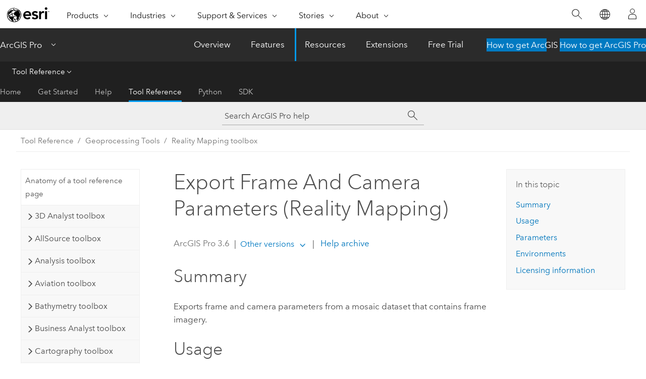

--- FILE ---
content_type: text/html; charset=UTF-8
request_url: https://pro.arcgis.com/en/pro-app/latest/tool-reference/reality-mapping/export-frame-and-camera-parameters.htm
body_size: 19179
content:


<!DOCTYPE html>
<!--[if lt IE 7]>  <html class="ie lt-ie9 lt-ie8 lt-ie7 ie6" dir="ltr"> <![endif]-->
<!--[if IE 7]>     <html class="ie lt-ie9 lt-ie8 ie7" dir="ltr"> <![endif]-->
<!--[if IE 8]>     <html class="ie lt-ie9 ie8" dir="ltr"> <![endif]-->
<!--[if IE 9]>     <html class="ie ie9" dir="ltr"> <![endif]-->
<!--[if !IE]><!--> <html dir="ltr" lang="en"> <!--<![endif]-->
<head>
    <meta charset="utf-8">
    <title>Export Frame And Camera Parameters (Reality Mapping)&mdash;ArcGIS Pro | Documentation</title>
    <meta content="IE=edge,chrome=1" http-equiv="X-UA-Compatible">

    <script>
      var appOverviewURL = "/content/esri-sites/en-us/arcgis/products/arcgis-pro/overview";
    </script>

    <script>
      var docConfig = {
        locale: 'en'
        ,localedir: 'en'
        ,langSelector: ''
        
        ,relativeUrl: false
        

        ,searchformUrl: '/search/'
        ,tertiaryNavIndex: '3'

        
      };
    </script>
	 


    
    <!--[if lt IE 9]>
      <script src="/cdn/js/libs/html5shiv.js" type="text/javascript"></script>
      <script src="/cdn/js/libs/selectivizr-min.js" type="text/javascript"></script>
      <script src="/cdn/js/libs/json2.js" type="text/javascript"></script>
      <script src="/cdn/js/libs/html5shiv-printshiv.js" type="text/javascript" >

    <![endif]-->

     <!--[if lt IE 11]>
    <script>
      $$(document).ready(function(){
        $$(".hideOnIE").hide();
      });
    </script>
    <![endif]-->
	<meta name="viewport" content="width=device-width, user-scalable=no">
	<link href="/assets/img/favicon.ico" rel="shortcut icon" >
	<link href="/assets/css/screen.css" media="screen" rel="stylesheet" type="text/css" />
	<link href="/cdn/calcite/css/documentation.css" media="screen" rel="stylesheet" type="text/css" />
	<link href="/assets/css/print.css" media="print" type="text/css" rel="stylesheet" />

	<!--
	<link href="/assets/css/screen_l10n.css" media="screen" rel="stylesheet" type="text/css" />
	<link href="/assets/css/documentation/base_l10n.css" media="screen" rel="stylesheet" type="text/css" />
	<link href="/assets/css/print_l10n.css" media="print" type="text/css" rel="stylesheet" />
	-->
	<script src="/cdn/js/libs/latest/jquery.latest.min.js" type="text/javascript"></script>
    <script src="/cdn/js/libs/latest/jquery-migrate-latest.min.js" type="text/javascript"></script>
	<script src="/cdn/js/libs/jquery.cookie.js" type="text/javascript"></script>
	<link href="/cdn/css/colorbox.css" media="screen" rel="stylesheet" type="text/css" />
	<link href="/cdn/css/colorbox_l10n.css" media="screen" rel="stylesheet" type="text/css" />
	<script src="/cdn/js/libs/jquery.colorbox-min.js" type="text/javascript"></script>
	<script src="/assets/js/video-init.js" type="text/javascript"></script>
	<script src="/assets/js/sitecfg.js" type="text/javascript"></script>
	
		<script src="/assets/js/signIn.js" type="text/javascript"></script>
	
	

	<!--- Language Picker -->
	<script src="/assets/js/locale/l10NStrings.js" type="text/javascript"></script>
	
		<script src="/assets/js/locale/langSelector.js" type="text/javascript"></script>
	

	<script src="/assets/js/calcite-web.js" type="text/javascript"></script>



  <!--- search MD -->
    <META name="description" content="ArcGIS geoprocessing tool that exports frame and camera parameters from a mosaic dataset that contains frame imagery."><META name="last-modified" content="2025-10-9"><META name="product" content="arcgis-pro"><META name="version" content="pro3.6"><META name="search-collection" content="help"><META name="search-category" content="help-general"><META name="subject" content="REALITY MAPPING"><META name="sub_category" content="ArcGIS Pro"><META name="content_type" content="Tool Reference"><META name="subject_label" content="REALITY MAPPING"><META name="sub_category_label" content="ArcGIS Pro"><META name="content_type_label" content="Tool Reference"><META name="content-language" content="en">
    <!--- search MD -->
      
    <!-- Add in Global Nav -->
    <link rel="stylesheet" href="//webapps-cdn.esri.com/CDN/components/global-nav/css/gn.css" />
    <!--<script src="//webapps-cdn.esri.com/CDN/components/global-nav/test_data.js"></script>-->
    <script src="//webapps-cdn.esri.com/CDN/components/global-nav/js/gn.js"></script>
    <!-- End Add in Global Nav -->

</head>

<!--
      pub: GUID-F3AB05D4-7508-4600-BD1A-78CD0649D7BB=12
      tpc: GUID-5EBE69CF-365C-4023-85FC-4A3D42FEE427=6
      help-ids: []
      -->


<!-- variable declaration, if any -->

<body class="claro en pro esrilocalnav">
  <!-- Secondary nav -->
  <script>
     insertCss(_esriAEMHost+"/etc.clientlibs/esri-sites/components/content/local-navigation/clientlibs.css")
     insertElem("div", "local-navigation", '<nav id="second-nav" navtype="existingNavigation" domain="'+_esriAEMHost+'" path="'+appOverviewURL+'"></nav>' )
  </script>

  
<!-- End of drawer -->

  
  <div class="wrapper">
      <!--googleoff: all-->


      <div id="skip-to-content">
        <!--googleoff: all-->
        <div class="search">
        <div class="esri-search-box">
          <div class="search-component">
            <form id="helpSearchForm">
              <input class="esri-search-textfield leader" name="q" placeholder="Search ArcGIS Pro help" autocapitalize="off" autocomplete="off" autocorrect="off" spellcheck="false" aria-label="Search ArcGIS Pro help">
  <input type="hidden" name="collection" value="help" />
  <input type="hidden" name="product" value="arcgis-pro" />
  <input type="hidden" name="version" value="pro3.6" />
  <input type="hidden" name="language" value="en" />
  <button class="esri-search-button-submit" type="submit" aria-label="Search"></button>
            </form>
          </div>
        </div>
      </div>
        <!--googleon: all-->
       
        <!-- content goes here -->
        <div class="grid-container ">
          

            
              
  <!--BREADCRUMB-BEG--><div id="bigmac" class="sticky-breadcrumbs trailer-2" data-spy="affix" data-offset-top="180"> </div><!--BREADCRUMB-END-->
  <!--googleoff: all-->
    <div class="column-5 tablet-column-12 trailer-2 ">
      <aside class="js-accordion accordion reference-index" aria-live="polite" role="tablist">
        <div></div>
      </aside>

      <div class="js-sticky scroll-show tablet-hide leader-1 back-to-top" data-top="0" style="top: 0px;">
        <a href="#" class="btn btn-fill btn-clear">Back to Top</a>
      </div>
    </div>
  <!--googleon: all-->
  
            
            
            
	
		<div class="column-13  pre-1 content-section">
	
		<header class="trailer-1"><h1>Export Frame And Camera Parameters (Reality Mapping)</h1></header>

		 
	<!--googleoff: all-->
	
		
				<aside id="main-toc-small" class="js-accordion accordion tablet-show trailer-1">
			      <div class="accordion-section">
			        <h4 class="accordion-title">In this topic</h4>
			        <div class="accordion-content list-plain">
			          <ol class="list-plain pre-0 trailer-0"><li><a href="#S_GUID-FF16F685-6A43-4299-9E3C-98B9417133CE">Summary</a></li><li><a href="#GUID-667BE88F-FCCF-40E3-9070-691C3C1B5DC6">Usage</a></li><li><a href="#GUID-58A6A92C-E0B0-4A94-86BF-F0D0B7F07B25">Parameters</a></li><li><a href="#ESRI_GPENVIRONMENT_8175533070C34BA0A114EAD247D4F310">Environments</a></li><li><a href="#L_">Licensing information</a></li></ol>
			        </div>
			      </div>
			     </aside>
		
    
   <!--googleon: all-->


		<main>
			
	
    	
    


			
<div class="section1 summary padded-anchor" id="S_GUID-FF16F685-6A43-4299-9E3C-98B9417133CE" purpose="summary"><h2>Summary</h2><p id="GUID-FF16F685-6A43-4299-9E3C-98B9417133CE">Exports frame and camera parameters from a mosaic dataset that contains frame imagery.</p></div>

<div class="section1 gptoolusages padded-anchor" id="GUID-667BE88F-FCCF-40E3-9070-691C3C1B5DC6" purpose="gptoolusages"><h2>Usage</h2><ul purpose="gptoolusages"><li purpose="gptoolusage" cid="1KJlrt" id="ESRI_USAGE_CFD61BB77D8E453FBA488B2E791A4BD9" esri_qref="no"><p id="GUID-411E97D3-91AB-425F-B6C2-7A81AAACDD45">Images in the input mosaic dataset must use the Frame Camera raster  type. This includes digital aerial imagery, imagery acquired by UAV/UAS, and scanned aerial imagery. For more information, see <a class="xref xref" esrisubtype="extrel" hrefpfx="/en/pro-app/3.6/help/data" href="/en/pro-app/3.6/help/data/imagery/aerial-imagery-raster-types.htm">Aerial imagery raster types</a>.</p></li></ul></div><div class="section1 gpsyntax padded-anchor modifier-class trailer-2 js-tab-group" id="GUID-58A6A92C-E0B0-4A94-86BF-F0D0B7F07B25" purpose="gptoolsyntax"><h2>Parameters</h2><nav class="tab-nav"><a class="tab-title is-active js-tab gptab" val="dialog">Dialog</a><a class="tab-title js-tab gptab" val="python">Python</a></nav><section class="tab-contents"><article class="tab-section js-tab-section is-active"><p><table class="gptoolparamtbl"><thead><tr><td class="th_p">Label</td><td class="th_e">Explanation</td><td class="th_d">Data Type</td></tr></thead><tr purpose="gptoolparamdialog" id="GUID-1124A144-70D6-41BA-B2C5-6E36280BDE42" paramname="input_mosaic_dataset" expression="input_mosaic_dataset"><td class="gptoolparamname"><div class="">Input Mosaic Dataset
</div></td><td purpose="gptoolparamdesc"><p id="GUID-8B909933-9A1C-430C-80CB-ECBB7188E61A">The input mosaic dataset.</p></td><td purpose="gptoolparamtype">Mosaic Dataset; Mosaic Layer</td></tr><tr purpose="gptoolparamdialog" id="GUID-4A2FB13C-22F6-4040-B52E-49F7D04C3A8B" paramname="output_file" expression="output_file"><td class="gptoolparamname"><div class="">Output File
</div></td><td purpose="gptoolparamdesc"><p id="GUID-01A19077-5077-4D3B-9104-285731FC1E3F">The output file containing the  frame and camera parameters. Supported file formats  include <span class="usertext" purpose="codeph">.csv</span> and <span class="usertext" purpose="codeph">.txt</span>.</p></td><td purpose="gptoolparamtype">File</td></tr><tr purpose="gptoolparamdialog" id="GUID-2775EC12-D067-4F51-9FE5-B6265DC4F91E" paramname="output_format" expression="output_format"><td class="gptoolparamname"><div class="">Output Format
</div><div class="paramhint">(Optional)</div></td><td purpose="gptoolparamdesc"><p id="GUID-581BB366-7025-48B4-B557-F7D31BA2BDA9">Specifies the output file format for the frame and camera parameters.</p><div class="enums" purpose="enums"><ul purpose="gptooldialogParamDesc"><li><span>Esri Frame and Camera Table</span>—<span>The frame and camera parameters will be exported as an Esri  <a class="xref xref" esrisubtype="extrel" hrefpfx="/en/pro-app/3.6/help/data" href="/en/pro-app/3.6/help/data/imagery/frames-table-schema.htm">Frames</a> and <a class="xref xref" esrisubtype="extrel" hrefpfx="/en/pro-app/3.6/help/data" href="/en/pro-app/3.6/help/data/imagery/cameras-table-schema.htm">Camera</a> table (<span class="usertext" purpose="codeph">.csv</span> file). This is the default.</span><div></div></li><li><span>Pix4D Calibrated Camera Parameters</span>—<span>The frame and camera parameters will be exported using the   Pix4D calibrated camera parameters format (<span class="usertext" purpose="codeph">.txt</span> file).</span><div></div></li></ul></div></td><td purpose="gptoolparamtype">String</td></tr></table></p></article><article class="tab-section js-tab-section"><p><pre class="gpexpression padded-anchor" purpose="gptoolexpression">arcpy.rm.ExportFrameAndCameraParameters(input_mosaic_dataset, output_file, {output_format})</pre><table class="gptoolparamtbl"><thead><tr><td class="th_p">Name</td><td class="th_e">Explanation</td><td class="th_d">Data Type</td></tr></thead><tr purpose="gptoolparam" id="GUID-1124A144-70D6-41BA-B2C5-6E36280BDE42" paramname="input_mosaic_dataset" expression="input_mosaic_dataset"><td class="gptoolparamname"><div class="">input_mosaic_dataset</div></td><td purpose="gptoolparamdesc"><p id="GUID-8B909933-9A1C-430C-80CB-ECBB7188E61A">The input mosaic dataset.</p></td><td purpose="gptoolparamtype">Mosaic Dataset; Mosaic Layer</td></tr><tr purpose="gptoolparam" id="GUID-4A2FB13C-22F6-4040-B52E-49F7D04C3A8B" paramname="output_file" expression="output_file"><td class="gptoolparamname"><div class="">output_file</div></td><td purpose="gptoolparamdesc"><p id="GUID-01A19077-5077-4D3B-9104-285731FC1E3F">The output file containing the  frame and camera parameters. Supported file formats  include <span class="usertext" purpose="codeph">.csv</span> and <span class="usertext" purpose="codeph">.txt</span>.</p></td><td purpose="gptoolparamtype">File</td></tr><tr purpose="gptoolparam" id="GUID-2775EC12-D067-4F51-9FE5-B6265DC4F91E" paramname="output_format" expression="output_format"><td class="gptoolparamname"><div class="">output_format</div><div class="paramhint">(Optional)</div></td><td purpose="gptoolparamdesc"><p id="GUID-581BB366-7025-48B4-B557-F7D31BA2BDA9">Specifies the output file format for the frame and camera parameters.</p><div class="enums" purpose="enums"><ul purpose="enums"><li purpose="enumrow"><span purpose="enumval">ESRI_FRAME_AND_CAMERA_TABLE</span>—<span purpose="enumdesc">The frame and camera parameters will be exported as an Esri  <a class="xref xref" esrisubtype="extrel" hrefpfx="/en/pro-app/3.6/help/data" href="/en/pro-app/3.6/help/data/imagery/frames-table-schema.htm">Frames</a> and <a class="xref xref" esrisubtype="extrel" hrefpfx="/en/pro-app/3.6/help/data" href="/en/pro-app/3.6/help/data/imagery/cameras-table-schema.htm">Camera</a> table (<span class="usertext" purpose="codeph">.csv</span> file). This is the default.</span><div></div></li><li purpose="enumrow"><span purpose="enumval">PIX4D_CALIBRATED_CAMERA_PARAMETERS</span>—<span purpose="enumdesc">The frame and camera parameters will be exported using the   Pix4D calibrated camera parameters format (<span class="usertext" purpose="codeph">.txt</span> file).</span><div></div></li></ul></div></td><td purpose="gptoolparamtype">String</td></tr></table><div class="section1 padded-anchor" id="C_GUID-CA430D9B-ACF0-4D96-814B-5EF9AF5D7E1C" purpose="codesamplesPython"><h3>Code sample</h3>
<section class="codeblock padded-anchor" purpose="codeblock">ExportFrameAndCameraParameters example 1 (Python window)
<div class="codeblockdesc" purpose="codeblockdesc"><p id="GUID-064B2396-8DD0-4BF0-A83D-2C08268113BA">This is a Python sample for the <span class="usertext" purpose="codeph">ExportFrameAndCameraParameters</span> tool.</p></div><div class="codeblockbody"><pre><code class="python"># ExportFrameAndCameraParameters

import arcpy

arcpy.rm.ExportFrameAndCameraParameters(&quot;Image Collection&quot;, 	
	r&quot;C:\Data\FrameandCameraTable.csv&quot;, &quot;ESRI_FRAME_AND_CAMERA_TABLE&quot;)</code></pre></div></section></div></p></article></section></div>
<div class="section1 gpenvs padded-anchor" id="ESRI_GPENVIRONMENT_8175533070C34BA0A114EAD247D4F310" purpose="gptoolenvs"><h2>Environments</h2><div>This tool does not use any geoprocessing environments.</div></div><a name="sect_gplicense"></a><div class="section1 gplicense padded-anchor" id="L_" purpose="gplicense"><h2>Licensing information</h2><ul><li>Basic: Yes</li><li>Standard: Yes</li><li>Advanced: Yes</li></ul></div><section class="section2 leader-1" purpose="relatedtopics"><h4 class="trailer-0">Related topics</h4><ul class="pre-0 trailer-2"><li><a class="xref relatedtopic" href="/en/pro-app/3.6/tool-reference/reality-mapping/an-overview-of-the-reality-mapping-toolbox.htm">An overview of the Reality Mapping toolbox</a></li><li><a class="xref relatedtopic" esrisubtype="extrel" hrefpfx="/en/pro-app/3.6/help/analysis/geoprocessing" href="/en/pro-app/3.6/help/analysis/geoprocessing/basics/find-geoprocessing-tools.htm">Find a geoprocessing tool</a></li><li><a class="xref relatedtopic" esrisubtype="extrel" hrefpfx="/en/pro-app/3.6/help/data" href="/en/pro-app/3.6/help/data/imagery/reality-mapping-in-arcgis-pro.htm">Reality mapping in ArcGIS Pro</a></li></ul></section>
			
				<hr>
				<!--googleoff: all-->
				
	
        
		    <p class="feedback right">
		        <a id="afb" class="icon-ui-contact" href="/feedback/" data-langlabel="feedback-on-this-topic" >Feedback on this topic?</a>
		    </p>
        
	

				<!--googleon: all-->
			
		</main>
	</div>
	
	<!--googleoff: all-->
	
		
			<div id="main-toc-large" class="column-5">
			    <div class="panel font-size--2 tablet-hide trailer-1">
			      <h5 class="trailer-half">In this topic</h5>
			      <ol class="list-plain pre-0 trailer-0"><li><a href="#S_GUID-FF16F685-6A43-4299-9E3C-98B9417133CE">Summary</a></li><li><a href="#GUID-667BE88F-FCCF-40E3-9070-691C3C1B5DC6">Usage</a></li><li><a href="#GUID-58A6A92C-E0B0-4A94-86BF-F0D0B7F07B25">Parameters</a></li><li><a href="#ESRI_GPENVIRONMENT_8175533070C34BA0A114EAD247D4F310">Environments</a></li><li><a href="#L_">Licensing information</a></li></ol>
			    </div>
			    
			    
	  		</div>
		
    
   <!--googleon: all-->




          
        </div>
        <!-- ENDPAGECONTENT -->

      </div>

    </div>  <!-- End of wrapper -->

    <div id="globalfooter"></div>

  <!--googleoff: all-->

  
	<script src="/assets/js/init.js" type="text/javascript"></script>
	<!--<script src="/assets/js/drop-down.js" type="text/javascript"></script>-->
	<script src="/assets/js/search/searchform.js" type="text/javascript"></script>
	<script src="/cdn/js/link-modifier.js" type="text/javascript"></script>
	<script src="/cdn/js/sitewide.js" type="text/javascript"></script>
	<script src="/cdn/js/libs/highlight.pack.js" type="text/javascript"></script>
	<script>hljs.initHighlightingOnLoad();</script>


  
    

  <script src="/cdn/js/affix.js" type="text/javascript"></script>
  <script type="text/javascript">
    $(function () {
          var appendFlg = true;

          $("#bigmac")
          .on("affixed.bs.affix", function (evt) {
            if (appendFlg) {
              $("<a class='crumb' href='#'>Export Frame And Camera Parameters (Reality Mapping)</a>").insertAfter ($("#bigmac nav a").last());
              appendFlg = false;
            }
          })
          .on ("affix-top.bs.affix", function(evt) {
            if (!appendFlg) {
              $("#bigmac nav a").last().remove();
            }
            appendFlg = true;
          })
    })
  </script>
  
        <script type="text/javascript">
          window.doctoc = {
            pubID: "3233",
            tpcID: "16",
            
            hideToc : false
          }
        </script>

        <script type="text/javascript" src="/en/pro-app/3.6/tool-reference/main/1518.js" ></script>
        <script type="text/javascript" src="/en/pro-app/3.6/tool-reference/reality-mapping/3233.js" ></script>
        <script type="text/javascript" src="/cdn/calcite/js/protoc.js" ></script>

        

  <noscript>
        <p>
            <a href="flisting.htm">flist</a>
        </p>
    </noscript>
    
	<script src="//mtags.arcgis.com/tags-min.js"></script>

  
  
    
    
    <script>
      document.write("<script src='" + _esriAEMHost+"/etc.clientlibs/esri-sites/clientlibs/localNav.js'><\/script>");
    </script>

  </body>
</html>

--- FILE ---
content_type: text/html; charset=UTF-8
request_url: https://pro.arcgis.com/en/pro-app/latest/tool-reference/reality-mapping/export-frame-and-camera-parameters.htm
body_size: 19165
content:


<!DOCTYPE html>
<!--[if lt IE 7]>  <html class="ie lt-ie9 lt-ie8 lt-ie7 ie6" dir="ltr"> <![endif]-->
<!--[if IE 7]>     <html class="ie lt-ie9 lt-ie8 ie7" dir="ltr"> <![endif]-->
<!--[if IE 8]>     <html class="ie lt-ie9 ie8" dir="ltr"> <![endif]-->
<!--[if IE 9]>     <html class="ie ie9" dir="ltr"> <![endif]-->
<!--[if !IE]><!--> <html dir="ltr" lang="en"> <!--<![endif]-->
<head>
    <meta charset="utf-8">
    <title>Export Frame And Camera Parameters (Reality Mapping)&mdash;ArcGIS Pro | Documentation</title>
    <meta content="IE=edge,chrome=1" http-equiv="X-UA-Compatible">

    <script>
      var appOverviewURL = "/content/esri-sites/en-us/arcgis/products/arcgis-pro/overview";
    </script>

    <script>
      var docConfig = {
        locale: 'en'
        ,localedir: 'en'
        ,langSelector: ''
        
        ,relativeUrl: false
        

        ,searchformUrl: '/search/'
        ,tertiaryNavIndex: '3'

        
      };
    </script>
	 


    
    <!--[if lt IE 9]>
      <script src="/cdn/js/libs/html5shiv.js" type="text/javascript"></script>
      <script src="/cdn/js/libs/selectivizr-min.js" type="text/javascript"></script>
      <script src="/cdn/js/libs/json2.js" type="text/javascript"></script>
      <script src="/cdn/js/libs/html5shiv-printshiv.js" type="text/javascript" >

    <![endif]-->

     <!--[if lt IE 11]>
    <script>
      $$(document).ready(function(){
        $$(".hideOnIE").hide();
      });
    </script>
    <![endif]-->
	<meta name="viewport" content="width=device-width, user-scalable=no">
	<link href="/assets/img/favicon.ico" rel="shortcut icon" >
	<link href="/assets/css/screen.css" media="screen" rel="stylesheet" type="text/css" />
	<link href="/cdn/calcite/css/documentation.css" media="screen" rel="stylesheet" type="text/css" />
	<link href="/assets/css/print.css" media="print" type="text/css" rel="stylesheet" />

	<!--
	<link href="/assets/css/screen_l10n.css" media="screen" rel="stylesheet" type="text/css" />
	<link href="/assets/css/documentation/base_l10n.css" media="screen" rel="stylesheet" type="text/css" />
	<link href="/assets/css/print_l10n.css" media="print" type="text/css" rel="stylesheet" />
	-->
	<script src="/cdn/js/libs/latest/jquery.latest.min.js" type="text/javascript"></script>
    <script src="/cdn/js/libs/latest/jquery-migrate-latest.min.js" type="text/javascript"></script>
	<script src="/cdn/js/libs/jquery.cookie.js" type="text/javascript"></script>
	<link href="/cdn/css/colorbox.css" media="screen" rel="stylesheet" type="text/css" />
	<link href="/cdn/css/colorbox_l10n.css" media="screen" rel="stylesheet" type="text/css" />
	<script src="/cdn/js/libs/jquery.colorbox-min.js" type="text/javascript"></script>
	<script src="/assets/js/video-init.js" type="text/javascript"></script>
	<script src="/assets/js/sitecfg.js" type="text/javascript"></script>
	
		<script src="/assets/js/signIn.js" type="text/javascript"></script>
	
	

	<!--- Language Picker -->
	<script src="/assets/js/locale/l10NStrings.js" type="text/javascript"></script>
	
		<script src="/assets/js/locale/langSelector.js" type="text/javascript"></script>
	

	<script src="/assets/js/calcite-web.js" type="text/javascript"></script>



  <!--- search MD -->
    <META name="description" content="ArcGIS geoprocessing tool that exports frame and camera parameters from a mosaic dataset that contains frame imagery."><META name="last-modified" content="2025-10-9"><META name="product" content="arcgis-pro"><META name="version" content="pro3.6"><META name="search-collection" content="help"><META name="search-category" content="help-general"><META name="subject" content="REALITY MAPPING"><META name="sub_category" content="ArcGIS Pro"><META name="content_type" content="Tool Reference"><META name="subject_label" content="REALITY MAPPING"><META name="sub_category_label" content="ArcGIS Pro"><META name="content_type_label" content="Tool Reference"><META name="content-language" content="en">
    <!--- search MD -->
      
    <!-- Add in Global Nav -->
    <link rel="stylesheet" href="//webapps-cdn.esri.com/CDN/components/global-nav/css/gn.css" />
    <!--<script src="//webapps-cdn.esri.com/CDN/components/global-nav/test_data.js"></script>-->
    <script src="//webapps-cdn.esri.com/CDN/components/global-nav/js/gn.js"></script>
    <!-- End Add in Global Nav -->

</head>

<!--
      pub: GUID-F3AB05D4-7508-4600-BD1A-78CD0649D7BB=12
      tpc: GUID-5EBE69CF-365C-4023-85FC-4A3D42FEE427=6
      help-ids: []
      -->


<!-- variable declaration, if any -->

<body class="claro en pro esrilocalnav">
  <!-- Secondary nav -->
  <script>
     insertCss(_esriAEMHost+"/etc.clientlibs/esri-sites/components/content/local-navigation/clientlibs.css")
     insertElem("div", "local-navigation", '<nav id="second-nav" navtype="existingNavigation" domain="'+_esriAEMHost+'" path="'+appOverviewURL+'"></nav>' )
  </script>

  
<!-- End of drawer -->

  
  <div class="wrapper">
      <!--googleoff: all-->


      <div id="skip-to-content">
        <!--googleoff: all-->
        <div class="search">
        <div class="esri-search-box">
          <div class="search-component">
            <form id="helpSearchForm">
              <input class="esri-search-textfield leader" name="q" placeholder="Search ArcGIS Pro help" autocapitalize="off" autocomplete="off" autocorrect="off" spellcheck="false" aria-label="Search ArcGIS Pro help">
  <input type="hidden" name="collection" value="help" />
  <input type="hidden" name="product" value="arcgis-pro" />
  <input type="hidden" name="version" value="pro3.6" />
  <input type="hidden" name="language" value="en" />
  <button class="esri-search-button-submit" type="submit" aria-label="Search"></button>
            </form>
          </div>
        </div>
      </div>
        <!--googleon: all-->
       
        <!-- content goes here -->
        <div class="grid-container ">
          

            
              
  <!--BREADCRUMB-BEG--><div id="bigmac" class="sticky-breadcrumbs trailer-2" data-spy="affix" data-offset-top="180"> </div><!--BREADCRUMB-END-->
  <!--googleoff: all-->
    <div class="column-5 tablet-column-12 trailer-2 ">
      <aside class="js-accordion accordion reference-index" aria-live="polite" role="tablist">
        <div></div>
      </aside>

      <div class="js-sticky scroll-show tablet-hide leader-1 back-to-top" data-top="0" style="top: 0px;">
        <a href="#" class="btn btn-fill btn-clear">Back to Top</a>
      </div>
    </div>
  <!--googleon: all-->
  
            
            
            
	
		<div class="column-13  pre-1 content-section">
	
		<header class="trailer-1"><h1>Export Frame And Camera Parameters (Reality Mapping)</h1></header>

		 
	<!--googleoff: all-->
	
		
				<aside id="main-toc-small" class="js-accordion accordion tablet-show trailer-1">
			      <div class="accordion-section">
			        <h4 class="accordion-title">In this topic</h4>
			        <div class="accordion-content list-plain">
			          <ol class="list-plain pre-0 trailer-0"><li><a href="#S_GUID-FF16F685-6A43-4299-9E3C-98B9417133CE">Summary</a></li><li><a href="#GUID-667BE88F-FCCF-40E3-9070-691C3C1B5DC6">Usage</a></li><li><a href="#GUID-58A6A92C-E0B0-4A94-86BF-F0D0B7F07B25">Parameters</a></li><li><a href="#ESRI_GPENVIRONMENT_8175533070C34BA0A114EAD247D4F310">Environments</a></li><li><a href="#L_">Licensing information</a></li></ol>
			        </div>
			      </div>
			     </aside>
		
    
   <!--googleon: all-->


		<main>
			
	
    	
    


			
<div class="section1 summary padded-anchor" id="S_GUID-FF16F685-6A43-4299-9E3C-98B9417133CE" purpose="summary"><h2>Summary</h2><p id="GUID-FF16F685-6A43-4299-9E3C-98B9417133CE">Exports frame and camera parameters from a mosaic dataset that contains frame imagery.</p></div>

<div class="section1 gptoolusages padded-anchor" id="GUID-667BE88F-FCCF-40E3-9070-691C3C1B5DC6" purpose="gptoolusages"><h2>Usage</h2><ul purpose="gptoolusages"><li purpose="gptoolusage" cid="1KJlrt" id="ESRI_USAGE_CFD61BB77D8E453FBA488B2E791A4BD9" esri_qref="no"><p id="GUID-411E97D3-91AB-425F-B6C2-7A81AAACDD45">Images in the input mosaic dataset must use the Frame Camera raster  type. This includes digital aerial imagery, imagery acquired by UAV/UAS, and scanned aerial imagery. For more information, see <a class="xref xref" esrisubtype="extrel" hrefpfx="/en/pro-app/3.6/help/data" href="/en/pro-app/3.6/help/data/imagery/aerial-imagery-raster-types.htm">Aerial imagery raster types</a>.</p></li></ul></div><div class="section1 gpsyntax padded-anchor modifier-class trailer-2 js-tab-group" id="GUID-58A6A92C-E0B0-4A94-86BF-F0D0B7F07B25" purpose="gptoolsyntax"><h2>Parameters</h2><nav class="tab-nav"><a class="tab-title is-active js-tab gptab" val="dialog">Dialog</a><a class="tab-title js-tab gptab" val="python">Python</a></nav><section class="tab-contents"><article class="tab-section js-tab-section is-active"><p><table class="gptoolparamtbl"><thead><tr><td class="th_p">Label</td><td class="th_e">Explanation</td><td class="th_d">Data Type</td></tr></thead><tr purpose="gptoolparamdialog" id="GUID-1124A144-70D6-41BA-B2C5-6E36280BDE42" paramname="input_mosaic_dataset" expression="input_mosaic_dataset"><td class="gptoolparamname"><div class="">Input Mosaic Dataset
</div></td><td purpose="gptoolparamdesc"><p id="GUID-8B909933-9A1C-430C-80CB-ECBB7188E61A">The input mosaic dataset.</p></td><td purpose="gptoolparamtype">Mosaic Dataset; Mosaic Layer</td></tr><tr purpose="gptoolparamdialog" id="GUID-4A2FB13C-22F6-4040-B52E-49F7D04C3A8B" paramname="output_file" expression="output_file"><td class="gptoolparamname"><div class="">Output File
</div></td><td purpose="gptoolparamdesc"><p id="GUID-01A19077-5077-4D3B-9104-285731FC1E3F">The output file containing the  frame and camera parameters. Supported file formats  include <span class="usertext" purpose="codeph">.csv</span> and <span class="usertext" purpose="codeph">.txt</span>.</p></td><td purpose="gptoolparamtype">File</td></tr><tr purpose="gptoolparamdialog" id="GUID-2775EC12-D067-4F51-9FE5-B6265DC4F91E" paramname="output_format" expression="output_format"><td class="gptoolparamname"><div class="">Output Format
</div><div class="paramhint">(Optional)</div></td><td purpose="gptoolparamdesc"><p id="GUID-581BB366-7025-48B4-B557-F7D31BA2BDA9">Specifies the output file format for the frame and camera parameters.</p><div class="enums" purpose="enums"><ul purpose="gptooldialogParamDesc"><li><span>Esri Frame and Camera Table</span>—<span>The frame and camera parameters will be exported as an Esri  <a class="xref xref" esrisubtype="extrel" hrefpfx="/en/pro-app/3.6/help/data" href="/en/pro-app/3.6/help/data/imagery/frames-table-schema.htm">Frames</a> and <a class="xref xref" esrisubtype="extrel" hrefpfx="/en/pro-app/3.6/help/data" href="/en/pro-app/3.6/help/data/imagery/cameras-table-schema.htm">Camera</a> table (<span class="usertext" purpose="codeph">.csv</span> file). This is the default.</span><div></div></li><li><span>Pix4D Calibrated Camera Parameters</span>—<span>The frame and camera parameters will be exported using the   Pix4D calibrated camera parameters format (<span class="usertext" purpose="codeph">.txt</span> file).</span><div></div></li></ul></div></td><td purpose="gptoolparamtype">String</td></tr></table></p></article><article class="tab-section js-tab-section"><p><pre class="gpexpression padded-anchor" purpose="gptoolexpression">arcpy.rm.ExportFrameAndCameraParameters(input_mosaic_dataset, output_file, {output_format})</pre><table class="gptoolparamtbl"><thead><tr><td class="th_p">Name</td><td class="th_e">Explanation</td><td class="th_d">Data Type</td></tr></thead><tr purpose="gptoolparam" id="GUID-1124A144-70D6-41BA-B2C5-6E36280BDE42" paramname="input_mosaic_dataset" expression="input_mosaic_dataset"><td class="gptoolparamname"><div class="">input_mosaic_dataset</div></td><td purpose="gptoolparamdesc"><p id="GUID-8B909933-9A1C-430C-80CB-ECBB7188E61A">The input mosaic dataset.</p></td><td purpose="gptoolparamtype">Mosaic Dataset; Mosaic Layer</td></tr><tr purpose="gptoolparam" id="GUID-4A2FB13C-22F6-4040-B52E-49F7D04C3A8B" paramname="output_file" expression="output_file"><td class="gptoolparamname"><div class="">output_file</div></td><td purpose="gptoolparamdesc"><p id="GUID-01A19077-5077-4D3B-9104-285731FC1E3F">The output file containing the  frame and camera parameters. Supported file formats  include <span class="usertext" purpose="codeph">.csv</span> and <span class="usertext" purpose="codeph">.txt</span>.</p></td><td purpose="gptoolparamtype">File</td></tr><tr purpose="gptoolparam" id="GUID-2775EC12-D067-4F51-9FE5-B6265DC4F91E" paramname="output_format" expression="output_format"><td class="gptoolparamname"><div class="">output_format</div><div class="paramhint">(Optional)</div></td><td purpose="gptoolparamdesc"><p id="GUID-581BB366-7025-48B4-B557-F7D31BA2BDA9">Specifies the output file format for the frame and camera parameters.</p><div class="enums" purpose="enums"><ul purpose="enums"><li purpose="enumrow"><span purpose="enumval">ESRI_FRAME_AND_CAMERA_TABLE</span>—<span purpose="enumdesc">The frame and camera parameters will be exported as an Esri  <a class="xref xref" esrisubtype="extrel" hrefpfx="/en/pro-app/3.6/help/data" href="/en/pro-app/3.6/help/data/imagery/frames-table-schema.htm">Frames</a> and <a class="xref xref" esrisubtype="extrel" hrefpfx="/en/pro-app/3.6/help/data" href="/en/pro-app/3.6/help/data/imagery/cameras-table-schema.htm">Camera</a> table (<span class="usertext" purpose="codeph">.csv</span> file). This is the default.</span><div></div></li><li purpose="enumrow"><span purpose="enumval">PIX4D_CALIBRATED_CAMERA_PARAMETERS</span>—<span purpose="enumdesc">The frame and camera parameters will be exported using the   Pix4D calibrated camera parameters format (<span class="usertext" purpose="codeph">.txt</span> file).</span><div></div></li></ul></div></td><td purpose="gptoolparamtype">String</td></tr></table><div class="section1 padded-anchor" id="C_GUID-CA430D9B-ACF0-4D96-814B-5EF9AF5D7E1C" purpose="codesamplesPython"><h3>Code sample</h3>
<section class="codeblock padded-anchor" purpose="codeblock">ExportFrameAndCameraParameters example 1 (Python window)
<div class="codeblockdesc" purpose="codeblockdesc"><p id="GUID-064B2396-8DD0-4BF0-A83D-2C08268113BA">This is a Python sample for the <span class="usertext" purpose="codeph">ExportFrameAndCameraParameters</span> tool.</p></div><div class="codeblockbody"><pre><code class="python"># ExportFrameAndCameraParameters

import arcpy

arcpy.rm.ExportFrameAndCameraParameters(&quot;Image Collection&quot;, 	
	r&quot;C:\Data\FrameandCameraTable.csv&quot;, &quot;ESRI_FRAME_AND_CAMERA_TABLE&quot;)</code></pre></div></section></div></p></article></section></div>
<div class="section1 gpenvs padded-anchor" id="ESRI_GPENVIRONMENT_8175533070C34BA0A114EAD247D4F310" purpose="gptoolenvs"><h2>Environments</h2><div>This tool does not use any geoprocessing environments.</div></div><a name="sect_gplicense"></a><div class="section1 gplicense padded-anchor" id="L_" purpose="gplicense"><h2>Licensing information</h2><ul><li>Basic: Yes</li><li>Standard: Yes</li><li>Advanced: Yes</li></ul></div><section class="section2 leader-1" purpose="relatedtopics"><h4 class="trailer-0">Related topics</h4><ul class="pre-0 trailer-2"><li><a class="xref relatedtopic" href="/en/pro-app/3.6/tool-reference/reality-mapping/an-overview-of-the-reality-mapping-toolbox.htm">An overview of the Reality Mapping toolbox</a></li><li><a class="xref relatedtopic" esrisubtype="extrel" hrefpfx="/en/pro-app/3.6/help/analysis/geoprocessing" href="/en/pro-app/3.6/help/analysis/geoprocessing/basics/find-geoprocessing-tools.htm">Find a geoprocessing tool</a></li><li><a class="xref relatedtopic" esrisubtype="extrel" hrefpfx="/en/pro-app/3.6/help/data" href="/en/pro-app/3.6/help/data/imagery/reality-mapping-in-arcgis-pro.htm">Reality mapping in ArcGIS Pro</a></li></ul></section>
			
				<hr>
				<!--googleoff: all-->
				
	
        
		    <p class="feedback right">
		        <a id="afb" class="icon-ui-contact" href="/feedback/" data-langlabel="feedback-on-this-topic" >Feedback on this topic?</a>
		    </p>
        
	

				<!--googleon: all-->
			
		</main>
	</div>
	
	<!--googleoff: all-->
	
		
			<div id="main-toc-large" class="column-5">
			    <div class="panel font-size--2 tablet-hide trailer-1">
			      <h5 class="trailer-half">In this topic</h5>
			      <ol class="list-plain pre-0 trailer-0"><li><a href="#S_GUID-FF16F685-6A43-4299-9E3C-98B9417133CE">Summary</a></li><li><a href="#GUID-667BE88F-FCCF-40E3-9070-691C3C1B5DC6">Usage</a></li><li><a href="#GUID-58A6A92C-E0B0-4A94-86BF-F0D0B7F07B25">Parameters</a></li><li><a href="#ESRI_GPENVIRONMENT_8175533070C34BA0A114EAD247D4F310">Environments</a></li><li><a href="#L_">Licensing information</a></li></ol>
			    </div>
			    
			    
	  		</div>
		
    
   <!--googleon: all-->




          
        </div>
        <!-- ENDPAGECONTENT -->

      </div>

    </div>  <!-- End of wrapper -->

    <div id="globalfooter"></div>

  <!--googleoff: all-->

  
	<script src="/assets/js/init.js" type="text/javascript"></script>
	<!--<script src="/assets/js/drop-down.js" type="text/javascript"></script>-->
	<script src="/assets/js/search/searchform.js" type="text/javascript"></script>
	<script src="/cdn/js/link-modifier.js" type="text/javascript"></script>
	<script src="/cdn/js/sitewide.js" type="text/javascript"></script>
	<script src="/cdn/js/libs/highlight.pack.js" type="text/javascript"></script>
	<script>hljs.initHighlightingOnLoad();</script>


  
    

  <script src="/cdn/js/affix.js" type="text/javascript"></script>
  <script type="text/javascript">
    $(function () {
          var appendFlg = true;

          $("#bigmac")
          .on("affixed.bs.affix", function (evt) {
            if (appendFlg) {
              $("<a class='crumb' href='#'>Export Frame And Camera Parameters (Reality Mapping)</a>").insertAfter ($("#bigmac nav a").last());
              appendFlg = false;
            }
          })
          .on ("affix-top.bs.affix", function(evt) {
            if (!appendFlg) {
              $("#bigmac nav a").last().remove();
            }
            appendFlg = true;
          })
    })
  </script>
  
        <script type="text/javascript">
          window.doctoc = {
            pubID: "3233",
            tpcID: "16",
            
            hideToc : false
          }
        </script>

        <script type="text/javascript" src="/en/pro-app/3.6/tool-reference/main/1518.js" ></script>
        <script type="text/javascript" src="/en/pro-app/3.6/tool-reference/reality-mapping/3233.js" ></script>
        <script type="text/javascript" src="/cdn/calcite/js/protoc.js" ></script>

        

  <noscript>
        <p>
            <a href="flisting.htm">flist</a>
        </p>
    </noscript>
    
	<script src="//mtags.arcgis.com/tags-min.js"></script>

  
  
    
    
    <script>
      document.write("<script src='" + _esriAEMHost+"/etc.clientlibs/esri-sites/clientlibs/localNav.js'><\/script>");
    </script>

  </body>
</html>

--- FILE ---
content_type: text/html; charset=UTF-8
request_url: https://pro.arcgis.com/en/pro-app/3.5/tool-reference/reality-mapping/export-frame-and-camera-parameters.htm
body_size: 19011
content:


<!DOCTYPE html>
<!--[if lt IE 7]>  <html class="ie lt-ie9 lt-ie8 lt-ie7 ie6" dir="ltr"> <![endif]-->
<!--[if IE 7]>     <html class="ie lt-ie9 lt-ie8 ie7" dir="ltr"> <![endif]-->
<!--[if IE 8]>     <html class="ie lt-ie9 ie8" dir="ltr"> <![endif]-->
<!--[if IE 9]>     <html class="ie ie9" dir="ltr"> <![endif]-->
<!--[if !IE]><!--> <html dir="ltr" lang="en"> <!--<![endif]-->
<head>
    <meta charset="utf-8">
    <title>Export Frame And Camera Parameters (Reality Mapping)&mdash;ArcGIS Pro | Documentation</title>
    <meta content="IE=edge,chrome=1" http-equiv="X-UA-Compatible">

    <script>
      var appOverviewURL = "/content/esri-sites/en-us/arcgis/products/arcgis-pro/overview";
    </script>

    <script>
      var docConfig = {
        locale: 'en'
        ,localedir: 'en'
        ,langSelector: ''
        
        ,relativeUrl: false
        

        ,searchformUrl: '/search/'
        ,tertiaryNavIndex: '3'

        
      };
    </script>
	 


    
    <!--[if lt IE 9]>
      <script src="/cdn/js/libs/html5shiv.js" type="text/javascript"></script>
      <script src="/cdn/js/libs/selectivizr-min.js" type="text/javascript"></script>
      <script src="/cdn/js/libs/json2.js" type="text/javascript"></script>
      <script src="/cdn/js/libs/html5shiv-printshiv.js" type="text/javascript" >

    <![endif]-->

     <!--[if lt IE 11]>
    <script>
      $$(document).ready(function(){
        $$(".hideOnIE").hide();
      });
    </script>
    <![endif]-->
	<meta name="viewport" content="width=device-width, user-scalable=no">
	<link href="/assets/img/favicon.ico" rel="shortcut icon" >
	<link href="/assets/css/screen.css" media="screen" rel="stylesheet" type="text/css" />
	<link href="/cdn/calcite/css/documentation.css" media="screen" rel="stylesheet" type="text/css" />
	<link href="/assets/css/print.css" media="print" type="text/css" rel="stylesheet" />

	<!--
	<link href="/assets/css/screen_l10n.css" media="screen" rel="stylesheet" type="text/css" />
	<link href="/assets/css/documentation/base_l10n.css" media="screen" rel="stylesheet" type="text/css" />
	<link href="/assets/css/print_l10n.css" media="print" type="text/css" rel="stylesheet" />
	-->
	<script src="/cdn/js/libs/latest/jquery.latest.min.js" type="text/javascript"></script>
    <script src="/cdn/js/libs/latest/jquery-migrate-latest.min.js" type="text/javascript"></script>
	<script src="/cdn/js/libs/jquery.cookie.js" type="text/javascript"></script>
	<link href="/cdn/css/colorbox.css" media="screen" rel="stylesheet" type="text/css" />
	<link href="/cdn/css/colorbox_l10n.css" media="screen" rel="stylesheet" type="text/css" />
	<script src="/cdn/js/libs/jquery.colorbox-min.js" type="text/javascript"></script>
	<script src="/assets/js/video-init.js" type="text/javascript"></script>
	<script src="/assets/js/sitecfg.js" type="text/javascript"></script>
	
		<script src="/assets/js/signIn.js" type="text/javascript"></script>
	
	

	<!--- Language Picker -->
	<script src="/assets/js/locale/l10NStrings.js" type="text/javascript"></script>
	
		<script src="/assets/js/locale/langSelector.js" type="text/javascript"></script>
	

	<script src="/assets/js/calcite-web.js" type="text/javascript"></script>



  <!--- search MD -->
    <META name="description" content="ArcGIS geoprocessing tool that exports frame and camera parameters from a mosaic dataset that contains frame imagery."><META name="last-modified" content="2025-3-30"><META name="product" content="arcgis-pro"><META name="version" content="pro3.5"><META name="search-collection" content="help"><META name="search-category" content="help-general"><META name="subject" content="REALITY MAPPING"><META name="sub_category" content="ArcGIS Pro"><META name="content_type" content="Tool Reference"><META name="subject_label" content="REALITY MAPPING"><META name="sub_category_label" content="ArcGIS Pro"><META name="content_type_label" content="Tool Reference"><META name="content-language" content="en">
    <!--- search MD -->
      
    <!-- Add in Global Nav -->
    <link rel="stylesheet" href="//webapps-cdn.esri.com/CDN/components/global-nav/css/gn.css" />
    <!--<script src="//webapps-cdn.esri.com/CDN/components/global-nav/test_data.js"></script>-->
    <script src="//webapps-cdn.esri.com/CDN/components/global-nav/js/gn.js"></script>
    <!-- End Add in Global Nav -->

</head>

<!--
      pub: GUID-F3AB05D4-7508-4600-BD1A-78CD0649D7BB=10
      tpc: GUID-5EBE69CF-365C-4023-85FC-4A3D42FEE427=6
      help-ids: []
      -->


<!-- variable declaration, if any -->

<body class="claro en pro esrilocalnav">
  <!-- Secondary nav -->
  <script>
     insertCss(_esriAEMHost+"/etc.clientlibs/esri-sites/components/content/local-navigation/clientlibs.css")
     insertElem("div", "local-navigation", '<nav id="second-nav" navtype="existingNavigation" domain="'+_esriAEMHost+'" path="'+appOverviewURL+'"></nav>' )
  </script>

  
<!-- End of drawer -->

  
  <div class="wrapper">
      <!--googleoff: all-->


      <div id="skip-to-content">
        <!--googleoff: all-->
        <div class="search">
        <div class="esri-search-box">
          <div class="search-component">
            <form id="helpSearchForm">
              <input class="esri-search-textfield leader" name="q" placeholder="Search ArcGIS Pro help" autocapitalize="off" autocomplete="off" autocorrect="off" spellcheck="false" aria-label="Search ArcGIS Pro help">
  <input type="hidden" name="collection" value="help" />
  <input type="hidden" name="product" value="arcgis-pro" />
  <input type="hidden" name="version" value="pro3.5" />
  <input type="hidden" name="language" value="en" />
  <button class="esri-search-button-submit" type="submit" aria-label="Search"></button>
            </form>
          </div>
        </div>
      </div>
        <!--googleon: all-->
       
        <!-- content goes here -->
        <div class="grid-container ">
          

            
              
  <!--BREADCRUMB-BEG--><div id="bigmac" class="sticky-breadcrumbs trailer-2" data-spy="affix" data-offset-top="180"> </div><!--BREADCRUMB-END-->
  <!--googleoff: all-->
    <div class="column-5 tablet-column-12 trailer-2 ">
      <aside class="js-accordion accordion reference-index" aria-live="polite" role="tablist">
        <div></div>
      </aside>

      <div class="js-sticky scroll-show tablet-hide leader-1 back-to-top" data-top="0" style="top: 0px;">
        <a href="#" class="btn btn-fill btn-clear">Back to Top</a>
      </div>
    </div>
  <!--googleon: all-->
  
            
            
            
	
		<div class="column-13  pre-1 content-section">
	
		<header class="trailer-1"><h1>Export Frame And Camera Parameters (Reality Mapping)</h1></header>

		 
	<!--googleoff: all-->
	
		
				<aside id="main-toc-small" class="js-accordion accordion tablet-show trailer-1">
			      <div class="accordion-section">
			        <h4 class="accordion-title">In this topic</h4>
			        <div class="accordion-content list-plain">
			          <ol class="list-plain pre-0 trailer-0"><li><a href="#S_GUID-FF16F685-6A43-4299-9E3C-98B9417133CE">Summary</a></li><li><a href="#GUID-667BE88F-FCCF-40E3-9070-691C3C1B5DC6">Usage</a></li><li><a href="#GUID-58A6A92C-E0B0-4A94-86BF-F0D0B7F07B25">Parameters</a></li><li><a href="#ESRI_GPENVIRONMENT_8175533070C34BA0A114EAD247D4F310">Environments</a></li><li><a href="#L_">Licensing information</a></li></ol>
			        </div>
			      </div>
			     </aside>
		
    
   <!--googleon: all-->


		<main>
			
	
    	
    


			
<div class="section1 summary padded-anchor" id="S_GUID-FF16F685-6A43-4299-9E3C-98B9417133CE" purpose="summary"><h2>Summary</h2><p id="GUID-FF16F685-6A43-4299-9E3C-98B9417133CE">Exports frame and camera parameters from a mosaic dataset that contains frame imagery.</p></div>

<div class="section1 gptoolusages padded-anchor" id="GUID-667BE88F-FCCF-40E3-9070-691C3C1B5DC6" purpose="gptoolusages"><h2>Usage</h2><ul purpose="gptoolusages"><li purpose="gptoolusage" cid="1KJlrt" id="ESRI_USAGE_CFD61BB77D8E453FBA488B2E791A4BD9" esri_qref="no"><p id="GUID-411E97D3-91AB-425F-B6C2-7A81AAACDD45">Images in the input mosaic dataset must use the Frame Camera raster  type. This includes digital aerial imagery, imagery acquired by UAV/UAS, and scanned aerial imagery. For more information, see <a class="xref xref" esrisubtype="extrel" hrefpfx="/en/pro-app/3.5/help/data" href="/en/pro-app/3.5/help/data/imagery/aerial-imagery-raster-types.htm">Aerial imagery raster types</a>.</p></li></ul></div><div class="section1 gpsyntax padded-anchor modifier-class trailer-2 js-tab-group" id="GUID-58A6A92C-E0B0-4A94-86BF-F0D0B7F07B25" purpose="gptoolsyntax"><h2>Parameters</h2><nav class="tab-nav"><a class="tab-title is-active js-tab gptab" val="dialog">Dialog</a><a class="tab-title js-tab gptab" val="python">Python</a></nav><section class="tab-contents"><article class="tab-section js-tab-section is-active"><p><table class="gptoolparamtbl"><thead><tr><td class="th_p">Label</td><td class="th_e">Explanation</td><td class="th_d">Data Type</td></tr></thead><tr purpose="gptoolparamdialog" id="GUID-1124A144-70D6-41BA-B2C5-6E36280BDE42" paramname="input_mosaic_dataset" expression="input_mosaic_dataset"><td class="gptoolparamname"><div class="">Input Mosaic Dataset
</div></td><td purpose="gptoolparamdesc"><p id="GUID-8B909933-9A1C-430C-80CB-ECBB7188E61A">The input mosaic dataset.</p></td><td purpose="gptoolparamtype">Mosaic Dataset; Mosaic Layer</td></tr><tr purpose="gptoolparamdialog" id="GUID-4A2FB13C-22F6-4040-B52E-49F7D04C3A8B" paramname="output_file" expression="output_file"><td class="gptoolparamname"><div class="">Output File
</div></td><td purpose="gptoolparamdesc"><p id="GUID-01A19077-5077-4D3B-9104-285731FC1E3F">The output file containing the  frame and camera parameters. Supported file formats  include <span class="usertext">.csv</span> and <span class="usertext">.txt</span>.</p></td><td purpose="gptoolparamtype">File</td></tr><tr purpose="gptoolparamdialog" id="GUID-2775EC12-D067-4F51-9FE5-B6265DC4F91E" paramname="output_format" expression="output_format"><td class="gptoolparamname"><div class="">Output Format
</div><div class="paramhint">(Optional)</div></td><td purpose="gptoolparamdesc"><p id="GUID-581BB366-7025-48B4-B557-F7D31BA2BDA9">Specifies the output file format for the frame and camera parameters.</p><div class="enums" purpose="enums"><ul purpose="gptooldialogParamDesc"><li><span>Esri Frame and Camera Table</span>—<span>The frame and camera parameters will be exported as an Esri  <a class="xref xref" esrisubtype="extrel" hrefpfx="/en/pro-app/3.5/help/data" href="/en/pro-app/3.5/help/data/imagery/frames-table-schema.htm">Frames</a> and <a class="xref xref" esrisubtype="extrel" hrefpfx="/en/pro-app/3.5/help/data" href="/en/pro-app/3.5/help/data/imagery/cameras-table-schema.htm">Camera</a> table (<span class="usertext">.csv</span> file). This is the default.</span><div></div></li><li><span>Pix4D Calibrated Camera Parameters</span>—<span>The frame and camera parameters will be exported using the   Pix4D calibrated camera parameters format (<span class="usertext">.txt</span> file).</span><div></div></li></ul></div></td><td purpose="gptoolparamtype">String</td></tr></table></p></article><article class="tab-section js-tab-section"><p><pre class="gpexpression padded-anchor" purpose="gptoolexpression">arcpy.rm.ExportFrameAndCameraParameters(input_mosaic_dataset, output_file, {output_format})</pre><table class="gptoolparamtbl"><thead><tr><td class="th_p">Name</td><td class="th_e">Explanation</td><td class="th_d">Data Type</td></tr></thead><tr purpose="gptoolparam" id="GUID-1124A144-70D6-41BA-B2C5-6E36280BDE42" paramname="input_mosaic_dataset" expression="input_mosaic_dataset"><td class="gptoolparamname"><div class="">input_mosaic_dataset</div></td><td purpose="gptoolparamdesc"><p id="GUID-8B909933-9A1C-430C-80CB-ECBB7188E61A">The input mosaic dataset.</p></td><td purpose="gptoolparamtype">Mosaic Dataset; Mosaic Layer</td></tr><tr purpose="gptoolparam" id="GUID-4A2FB13C-22F6-4040-B52E-49F7D04C3A8B" paramname="output_file" expression="output_file"><td class="gptoolparamname"><div class="">output_file</div></td><td purpose="gptoolparamdesc"><p id="GUID-01A19077-5077-4D3B-9104-285731FC1E3F">The output file containing the  frame and camera parameters. Supported file formats  include <span class="usertext">.csv</span> and <span class="usertext">.txt</span>.</p></td><td purpose="gptoolparamtype">File</td></tr><tr purpose="gptoolparam" id="GUID-2775EC12-D067-4F51-9FE5-B6265DC4F91E" paramname="output_format" expression="output_format"><td class="gptoolparamname"><div class="">output_format</div><div class="paramhint">(Optional)</div></td><td purpose="gptoolparamdesc"><p id="GUID-581BB366-7025-48B4-B557-F7D31BA2BDA9">Specifies the output file format for the frame and camera parameters.</p><div class="enums" purpose="enums"><ul purpose="enums"><li purpose="enumrow"><span purpose="enumval">ESRI_FRAME_AND_CAMERA_TABLE</span>—<span purpose="enumdesc">The frame and camera parameters will be exported as an Esri  <a class="xref xref" esrisubtype="extrel" hrefpfx="/en/pro-app/3.5/help/data" href="/en/pro-app/3.5/help/data/imagery/frames-table-schema.htm">Frames</a> and <a class="xref xref" esrisubtype="extrel" hrefpfx="/en/pro-app/3.5/help/data" href="/en/pro-app/3.5/help/data/imagery/cameras-table-schema.htm">Camera</a> table (<span class="usertext">.csv</span> file). This is the default.</span><div></div></li><li purpose="enumrow"><span purpose="enumval">PIX4D_CALIBRATED_CAMERA_PARAMETERS</span>—<span purpose="enumdesc">The frame and camera parameters will be exported using the   Pix4D calibrated camera parameters format (<span class="usertext">.txt</span> file).</span><div></div></li></ul></div></td><td purpose="gptoolparamtype">String</td></tr></table><div class="section1 padded-anchor" id="C_GUID-CA430D9B-ACF0-4D96-814B-5EF9AF5D7E1C" purpose="codesamplesPython"><h3>Code sample</h3>
<section class="codeblock padded-anchor" purpose="codeblock">ExportFrameAndCameraParameters example 1 (Python window)
<div class="codeblockdesc" purpose="codeblockdesc"><p id="GUID-064B2396-8DD0-4BF0-A83D-2C08268113BA">This is a Python sample for the <span class="usertext">ExportFrameAndCameraParameters</span> tool.</p></div><div class="codeblockbody"><pre><code class="python"># ExportFrameAndCameraParameters

import arcpy

arcpy.rm.ExportFrameAndCameraParameters(&quot;Image Collection&quot;, 	
	r&quot;C:\Data\FrameandCameraTable.csv&quot;, &quot;ESRI_FRAME_AND_CAMERA_TABLE&quot;)</code></pre></div></section></div></p></article></section></div>
<div class="section1 gpenvs padded-anchor" id="ESRI_GPENVIRONMENT_8175533070C34BA0A114EAD247D4F310" purpose="gptoolenvs"><h2>Environments</h2><div>This tool does not use any geoprocessing environments.</div></div><a name="sect_gplicense"></a><div class="section1 gplicense padded-anchor" id="L_" purpose="gplicense"><h2>Licensing information</h2><ul><li>Basic: Yes</li><li>Standard: Yes</li><li>Advanced: Yes</li></ul></div><section class="section2 leader-1" purpose="relatedtopics"><h4 class="trailer-0">Related topics</h4><ul class="pre-0 trailer-2"><li><a class="xref relatedtopic" href="/en/pro-app/3.5/tool-reference/reality-mapping/an-overview-of-the-reality-mapping-toolbox.htm">An overview of the Reality Mapping toolbox</a></li><li><a class="xref relatedtopic" esrisubtype="extrel" hrefpfx="/en/pro-app/3.5/help/analysis/geoprocessing" href="/en/pro-app/3.5/help/analysis/geoprocessing/basics/find-geoprocessing-tools.htm">Find a geoprocessing tool</a></li><li><a class="xref relatedtopic" esrisubtype="extrel" hrefpfx="/en/pro-app/3.5/help/data" href="/en/pro-app/3.5/help/data/imagery/reality-mapping-in-arcgis-pro.htm">Reality mapping in ArcGIS Pro</a></li></ul></section>
			
				<hr>
				<!--googleoff: all-->
				
	
        
		    <p class="feedback right">
		        <a id="afb" class="icon-ui-contact" href="/feedback/" data-langlabel="feedback-on-this-topic" >Feedback on this topic?</a>
		    </p>
        
	

				<!--googleon: all-->
			
		</main>
	</div>
	
	<!--googleoff: all-->
	
		
			<div id="main-toc-large" class="column-5">
			    <div class="panel font-size--2 tablet-hide trailer-1">
			      <h5 class="trailer-half">In this topic</h5>
			      <ol class="list-plain pre-0 trailer-0"><li><a href="#S_GUID-FF16F685-6A43-4299-9E3C-98B9417133CE">Summary</a></li><li><a href="#GUID-667BE88F-FCCF-40E3-9070-691C3C1B5DC6">Usage</a></li><li><a href="#GUID-58A6A92C-E0B0-4A94-86BF-F0D0B7F07B25">Parameters</a></li><li><a href="#ESRI_GPENVIRONMENT_8175533070C34BA0A114EAD247D4F310">Environments</a></li><li><a href="#L_">Licensing information</a></li></ol>
			    </div>
			    
			    
	  		</div>
		
    
   <!--googleon: all-->




          
        </div>
        <!-- ENDPAGECONTENT -->

      </div>

    </div>  <!-- End of wrapper -->

    <div id="globalfooter"></div>

  <!--googleoff: all-->

  
	<script src="/assets/js/init.js" type="text/javascript"></script>
	<!--<script src="/assets/js/drop-down.js" type="text/javascript"></script>-->
	<script src="/assets/js/search/searchform.js" type="text/javascript"></script>
	<script src="/cdn/js/link-modifier.js" type="text/javascript"></script>
	<script src="/cdn/js/sitewide.js" type="text/javascript"></script>
	<script src="/cdn/js/libs/highlight.pack.js" type="text/javascript"></script>
	<script>hljs.initHighlightingOnLoad();</script>


  
    

  <script src="/cdn/js/affix.js" type="text/javascript"></script>
  <script type="text/javascript">
    $(function () {
          var appendFlg = true;

          $("#bigmac")
          .on("affixed.bs.affix", function (evt) {
            if (appendFlg) {
              $("<a class='crumb' href='#'>Export Frame And Camera Parameters (Reality Mapping)</a>").insertAfter ($("#bigmac nav a").last());
              appendFlg = false;
            }
          })
          .on ("affix-top.bs.affix", function(evt) {
            if (!appendFlg) {
              $("#bigmac nav a").last().remove();
            }
            appendFlg = true;
          })
    })
  </script>
  
        <script type="text/javascript">
          window.doctoc = {
            pubID: "3233",
            tpcID: "16",
            
            hideToc : false
          }
        </script>

        <script type="text/javascript" src="/en/pro-app/3.5/tool-reference/main/1518.js" ></script>
        <script type="text/javascript" src="/en/pro-app/3.5/tool-reference/reality-mapping/3233.js" ></script>
        <script type="text/javascript" src="/cdn/calcite/js/protoc.js" ></script>

        

  <noscript>
        <p>
            <a href="flisting.htm">flist</a>
        </p>
    </noscript>
    
	<script src="//mtags.arcgis.com/tags-min.js"></script>

  
  
    
    
    <script>
      document.write("<script src='" + _esriAEMHost+"/etc.clientlibs/esri-sites/clientlibs/localNav.js'><\/script>");
    </script>

  </body>
</html>

--- FILE ---
content_type: text/html; charset=UTF-8
request_url: https://pro.arcgis.com/en/pro-app/3.4/tool-reference/reality-mapping/export-frame-and-camera-parameters.htm
body_size: 18998
content:


<!DOCTYPE html>
<!--[if lt IE 7]>  <html class="ie lt-ie9 lt-ie8 lt-ie7 ie6" dir="ltr"> <![endif]-->
<!--[if IE 7]>     <html class="ie lt-ie9 lt-ie8 ie7" dir="ltr"> <![endif]-->
<!--[if IE 8]>     <html class="ie lt-ie9 ie8" dir="ltr"> <![endif]-->
<!--[if IE 9]>     <html class="ie ie9" dir="ltr"> <![endif]-->
<!--[if !IE]><!--> <html dir="ltr" lang="en"> <!--<![endif]-->
<head>
    <meta charset="utf-8">
    <title>Export Frame And Camera Parameters (Reality Mapping)&mdash;ArcGIS Pro | Documentation</title>
    <meta content="IE=edge,chrome=1" http-equiv="X-UA-Compatible">

    <script>
      var appOverviewURL = "/content/esri-sites/en-us/arcgis/products/arcgis-pro/overview";
    </script>

    <script>
      var docConfig = {
        locale: 'en'
        ,localedir: 'en'
        ,langSelector: ''
        
        ,relativeUrl: false
        

        ,searchformUrl: '/search/'
        ,tertiaryNavIndex: '3'

        
      };
    </script>
	 


    
    <!--[if lt IE 9]>
      <script src="/cdn/js/libs/html5shiv.js" type="text/javascript"></script>
      <script src="/cdn/js/libs/selectivizr-min.js" type="text/javascript"></script>
      <script src="/cdn/js/libs/json2.js" type="text/javascript"></script>
      <script src="/cdn/js/libs/html5shiv-printshiv.js" type="text/javascript" >

    <![endif]-->

     <!--[if lt IE 11]>
    <script>
      $$(document).ready(function(){
        $$(".hideOnIE").hide();
      });
    </script>
    <![endif]-->
	<meta name="viewport" content="width=device-width, user-scalable=no">
	<link href="/assets/img/favicon.ico" rel="shortcut icon" >
	<link href="/assets/css/screen.css" media="screen" rel="stylesheet" type="text/css" />
	<link href="/cdn/calcite/css/documentation.css" media="screen" rel="stylesheet" type="text/css" />
	<link href="/assets/css/print.css" media="print" type="text/css" rel="stylesheet" />

	<!--
	<link href="/assets/css/screen_l10n.css" media="screen" rel="stylesheet" type="text/css" />
	<link href="/assets/css/documentation/base_l10n.css" media="screen" rel="stylesheet" type="text/css" />
	<link href="/assets/css/print_l10n.css" media="print" type="text/css" rel="stylesheet" />
	-->
	<script src="/cdn/js/libs/latest/jquery.latest.min.js" type="text/javascript"></script>
    <script src="/cdn/js/libs/latest/jquery-migrate-latest.min.js" type="text/javascript"></script>
	<script src="/cdn/js/libs/jquery.cookie.js" type="text/javascript"></script>
	<link href="/cdn/css/colorbox.css" media="screen" rel="stylesheet" type="text/css" />
	<link href="/cdn/css/colorbox_l10n.css" media="screen" rel="stylesheet" type="text/css" />
	<script src="/cdn/js/libs/jquery.colorbox-min.js" type="text/javascript"></script>
	<script src="/assets/js/video-init.js" type="text/javascript"></script>
	<script src="/assets/js/sitecfg.js" type="text/javascript"></script>
	
		<script src="/assets/js/signIn.js" type="text/javascript"></script>
	
	

	<!--- Language Picker -->
	<script src="/assets/js/locale/l10NStrings.js" type="text/javascript"></script>
	
		<script src="/assets/js/locale/langSelector.js" type="text/javascript"></script>
	

	<script src="/assets/js/calcite-web.js" type="text/javascript"></script>



  <!--- search MD -->
    <META name="description" content="ArcGIS geoprocessing tool that exports frame and camera parameters from a mosaic dataset that contains frame imagery."><META name="last-modified" content="2024-10-15"><META name="product" content="arcgis-pro"><META name="version" content="pro3.4"><META name="search-collection" content="help"><META name="search-category" content="help-general"><META name="subject" content="REALITY MAPPING"><META name="sub_category" content="ArcGIS Pro"><META name="content_type" content="Tool Reference"><META name="subject_label" content="REALITY MAPPING"><META name="sub_category_label" content="ArcGIS Pro"><META name="content_type_label" content="Tool Reference"><META name="content-language" content="en">
    <!--- search MD -->
      
    <!-- Add in Global Nav -->
    <link rel="stylesheet" href="//webapps-cdn.esri.com/CDN/components/global-nav/css/gn.css" />
    <!--<script src="//webapps-cdn.esri.com/CDN/components/global-nav/test_data.js"></script>-->
    <script src="//webapps-cdn.esri.com/CDN/components/global-nav/js/gn.js"></script>
    <!-- End Add in Global Nav -->

</head>

<!--
      pub: GUID-F3AB05D4-7508-4600-BD1A-78CD0649D7BB=8
      tpc: GUID-5EBE69CF-365C-4023-85FC-4A3D42FEE427=6
      -->


<!-- variable declaration, if any -->

<body class="claro en pro esrilocalnav">
  <!-- Secondary nav -->
  <script>
     insertCss(_esriAEMHost+"/etc.clientlibs/esri-sites/components/content/local-navigation/clientlibs.css")
     insertElem("div", "local-navigation", '<nav id="second-nav" navtype="existingNavigation" domain="'+_esriAEMHost+'" path="'+appOverviewURL+'"></nav>' )
  </script>

  
<!-- End of drawer -->

  
  <div class="wrapper">
      <!--googleoff: all-->


      <div id="skip-to-content">
        <!--googleoff: all-->
        <div class="search">
        <div class="esri-search-box">
          <div class="search-component">
            <form id="helpSearchForm">
              <input class="esri-search-textfield leader" name="q" placeholder="Search ArcGIS Pro help" autocapitalize="off" autocomplete="off" autocorrect="off" spellcheck="false" aria-label="Search ArcGIS Pro help">
  <input type="hidden" name="collection" value="help" />
  <input type="hidden" name="product" value="arcgis-pro" />
  <input type="hidden" name="version" value="pro3.4" />
  <input type="hidden" name="language" value="en" />
  <button class="esri-search-button-submit" type="submit" aria-label="Search"></button>
            </form>
          </div>
        </div>
      </div>
        <!--googleon: all-->
       
        <!-- content goes here -->
        <div class="grid-container ">
          

            
              
  <!--BREADCRUMB-BEG--><div id="bigmac" class="sticky-breadcrumbs trailer-2" data-spy="affix" data-offset-top="180"> </div><!--BREADCRUMB-END-->
  <!--googleoff: all-->
    <div class="column-5 tablet-column-12 trailer-2 ">
      <aside class="js-accordion accordion reference-index" aria-live="polite" role="tablist">
        <div></div>
      </aside>

      <div class="js-sticky scroll-show tablet-hide leader-1 back-to-top" data-top="0" style="top: 0px;">
        <a href="#" class="btn btn-fill btn-clear">Back to Top</a>
      </div>
    </div>
  <!--googleon: all-->
  
            
            
            
	
		<div class="column-13  pre-1 content-section">
	
		<header class="trailer-1"><h1>Export Frame And Camera Parameters (Reality Mapping)</h1></header>

		 
	<!--googleoff: all-->
	
		
				<aside id="main-toc-small" class="js-accordion accordion tablet-show trailer-1">
			      <div class="accordion-section">
			        <h4 class="accordion-title">In this topic</h4>
			        <div class="accordion-content list-plain">
			          <ol class="list-plain pre-0 trailer-0"><li><a href="#S_GUID-FF16F685-6A43-4299-9E3C-98B9417133CE">Summary</a></li><li><a href="#GUID-667BE88F-FCCF-40E3-9070-691C3C1B5DC6">Usage</a></li><li><a href="#GUID-58A6A92C-E0B0-4A94-86BF-F0D0B7F07B25">Parameters</a></li><li><a href="#ESRI_GPENVIRONMENT_8175533070C34BA0A114EAD247D4F310">Environments</a></li><li><a href="#L_">Licensing information</a></li></ol>
			        </div>
			      </div>
			     </aside>
		
    
   <!--googleon: all-->


		<main>
			
	
    	
    


			
<div class="section1 summary padded-anchor" id="S_GUID-FF16F685-6A43-4299-9E3C-98B9417133CE" purpose="summary"><h2>Summary</h2><p id="GUID-FF16F685-6A43-4299-9E3C-98B9417133CE">Exports frame and camera parameters from a mosaic dataset that contains frame imagery.</p></div>

<div class="section1 gptoolusages padded-anchor" id="GUID-667BE88F-FCCF-40E3-9070-691C3C1B5DC6" purpose="gptoolusages"><h2>Usage</h2><ul purpose="gptoolusages"><li purpose="gptoolusage" cid="1KJlrt" id="ESRI_USAGE_CFD61BB77D8E453FBA488B2E791A4BD9" esri_qref="no"><p id="GUID-411E97D3-91AB-425F-B6C2-7A81AAACDD45">Images in the input mosaic dataset must use the Frame Camera raster  type. This includes digital aerial imagery, imagery acquired by UAV/UAS, and scanned aerial imagery. For more information, see <a class="xref xref" esrisubtype="extrel" hrefpfx="/en/pro-app/3.4/help/data" href="/en/pro-app/3.4/help/data/imagery/aerial-imagery-raster-types.htm">Aerial imagery raster types</a>.</p></li></ul></div><div class="section1 gpsyntax padded-anchor modifier-class trailer-2 js-tab-group" id="GUID-58A6A92C-E0B0-4A94-86BF-F0D0B7F07B25" purpose="gptoolsyntax"><h2>Parameters</h2><nav class="tab-nav"><a class="tab-title is-active js-tab gptab" val="dialog">Dialog</a><a class="tab-title js-tab gptab" val="python">Python</a></nav><section class="tab-contents"><article class="tab-section js-tab-section is-active"><p><table class="gptoolparamtbl"><thead><tr><td class="th_p">Label</td><td class="th_e">Explanation</td><td class="th_d">Data Type</td></tr></thead><tr purpose="gptoolparamdialog" id="GUID-1124A144-70D6-41BA-B2C5-6E36280BDE42" paramname="input_mosaic_dataset" expression="input_mosaic_dataset"><td class="gptoolparamname"><div class="">Input Mosaic Dataset
</div></td><td purpose="gptoolparamdesc"><p id="GUID-8B909933-9A1C-430C-80CB-ECBB7188E61A">The input mosaic dataset.</p></td><td purpose="gptoolparamtype">Mosaic Dataset; Mosaic Layer</td></tr><tr purpose="gptoolparamdialog" id="GUID-4A2FB13C-22F6-4040-B52E-49F7D04C3A8B" paramname="output_file" expression="output_file"><td class="gptoolparamname"><div class="">Output File
</div></td><td purpose="gptoolparamdesc"><p id="GUID-01A19077-5077-4D3B-9104-285731FC1E3F">The output file containing the  frame and camera parameters. Supported file formats  include <span class="usertext">.csv</span> and <span class="usertext">.txt</span>.</p></td><td purpose="gptoolparamtype">File</td></tr><tr purpose="gptoolparamdialog" id="GUID-2775EC12-D067-4F51-9FE5-B6265DC4F91E" paramname="output_format" expression="output_format"><td class="gptoolparamname"><div class="">Output Format
</div><div class="paramhint">(Optional)</div></td><td purpose="gptoolparamdesc"><p id="GUID-581BB366-7025-48B4-B557-F7D31BA2BDA9">Specifies the output file format for the frame and camera parameters.</p><div class="enums" purpose="enums"><ul purpose="gptooldialogParamDesc"><li><span>Esri Frame and Camera Table</span>—<span>The frame and camera parameters will be exported as an Esri  <a class="xref xref" esrisubtype="extrel" hrefpfx="/en/pro-app/3.4/help/data" href="/en/pro-app/3.4/help/data/imagery/frames-table-schema.htm">Frames</a> and <a class="xref xref" esrisubtype="extrel" hrefpfx="/en/pro-app/3.4/help/data" href="/en/pro-app/3.4/help/data/imagery/cameras-table-schema.htm">Camera</a> table (<span class="usertext">.csv</span> file). This is the default.</span><div></div></li><li><span>Pix4D Calibrated Camera Parameters</span>—<span>The frame and camera parameters will be exported using the   Pix4D calibrated camera parameters format (<span class="usertext">.txt</span> file).</span><div></div></li></ul></div></td><td purpose="gptoolparamtype">String</td></tr></table></p></article><article class="tab-section js-tab-section"><p><pre class="gpexpression padded-anchor" purpose="gptoolexpression">arcpy.rm.ExportFrameAndCameraParameters(input_mosaic_dataset, output_file, {output_format})</pre><table class="gptoolparamtbl"><thead><tr><td class="th_p">Name</td><td class="th_e">Explanation</td><td class="th_d">Data Type</td></tr></thead><tr purpose="gptoolparam" id="GUID-1124A144-70D6-41BA-B2C5-6E36280BDE42" paramname="input_mosaic_dataset" expression="input_mosaic_dataset"><td class="gptoolparamname"><div class="">input_mosaic_dataset</div></td><td purpose="gptoolparamdesc"><p id="GUID-8B909933-9A1C-430C-80CB-ECBB7188E61A">The input mosaic dataset.</p></td><td purpose="gptoolparamtype">Mosaic Dataset; Mosaic Layer</td></tr><tr purpose="gptoolparam" id="GUID-4A2FB13C-22F6-4040-B52E-49F7D04C3A8B" paramname="output_file" expression="output_file"><td class="gptoolparamname"><div class="">output_file</div></td><td purpose="gptoolparamdesc"><p id="GUID-01A19077-5077-4D3B-9104-285731FC1E3F">The output file containing the  frame and camera parameters. Supported file formats  include <span class="usertext">.csv</span> and <span class="usertext">.txt</span>.</p></td><td purpose="gptoolparamtype">File</td></tr><tr purpose="gptoolparam" id="GUID-2775EC12-D067-4F51-9FE5-B6265DC4F91E" paramname="output_format" expression="output_format"><td class="gptoolparamname"><div class="">output_format</div><div class="paramhint">(Optional)</div></td><td purpose="gptoolparamdesc"><p id="GUID-581BB366-7025-48B4-B557-F7D31BA2BDA9">Specifies the output file format for the frame and camera parameters.</p><div class="enums" purpose="enums"><ul purpose="enums"><li purpose="enumrow"><span purpose="enumval">ESRI_FRAME_AND_CAMERA_TABLE</span>—<span purpose="enumdesc">The frame and camera parameters will be exported as an Esri  <a class="xref xref" esrisubtype="extrel" hrefpfx="/en/pro-app/3.4/help/data" href="/en/pro-app/3.4/help/data/imagery/frames-table-schema.htm">Frames</a> and <a class="xref xref" esrisubtype="extrel" hrefpfx="/en/pro-app/3.4/help/data" href="/en/pro-app/3.4/help/data/imagery/cameras-table-schema.htm">Camera</a> table (<span class="usertext">.csv</span> file). This is the default.</span><div></div></li><li purpose="enumrow"><span purpose="enumval">PIX4D_CALIBRATED_CAMERA_PARAMETERS</span>—<span purpose="enumdesc">The frame and camera parameters will be exported using the   Pix4D calibrated camera parameters format (<span class="usertext">.txt</span> file).</span><div></div></li></ul></div></td><td purpose="gptoolparamtype">String</td></tr></table><div class="section1 padded-anchor" id="C_GUID-CA430D9B-ACF0-4D96-814B-5EF9AF5D7E1C" purpose="codesamplesPython"><h3>Code sample</h3>
<section class="codeblock padded-anchor" purpose="codeblock">ExportFrameAndCameraParameters example 1 (Python window)
<div class="codeblockdesc" purpose="codeblockdesc"><p id="GUID-064B2396-8DD0-4BF0-A83D-2C08268113BA">This is a Python sample for the <span class="usertext">ExportFrameAndCameraParameters</span> tool.</p></div><div class="codeblockbody"><pre><code class="python">#ExportFrameAndCameraParameters

import arcpy

arcpy.rm.ExportFrameAndCameraParameters(&quot;Image Collection&quot;, 	
	r&quot;C:\Data\FrameandCameraTable.csv&quot;, &quot;ESRI_FRAME_AND_CAMERA_TABLE&quot;)</code></pre></div></section></div></p></article></section></div>
<div class="section1 gpenvs padded-anchor" id="ESRI_GPENVIRONMENT_8175533070C34BA0A114EAD247D4F310" purpose="gptoolenvs"><h2>Environments</h2><div>This tool does not use any geoprocessing environments.</div></div><a name="sect_gplicense"></a><div class="section1 gplicense padded-anchor" id="L_" purpose="gplicense"><h2>Licensing information</h2><ul><li>Basic: Yes</li><li>Standard: Yes</li><li>Advanced: Yes</li></ul></div><section class="section2 leader-1" purpose="relatedtopics"><h4 class="trailer-0">Related topics</h4><ul class="pre-0 trailer-2"><li><a class="xref relatedtopic" href="/en/pro-app/3.4/tool-reference/reality-mapping/an-overview-of-the-reality-mapping-toolbox.htm">An overview of the Reality Mapping toolbox</a></li><li><a class="xref relatedtopic" esrisubtype="extrel" hrefpfx="/en/pro-app/3.4/help/analysis/geoprocessing" href="/en/pro-app/3.4/help/analysis/geoprocessing/basics/find-geoprocessing-tools.htm">Find a geoprocessing tool</a></li><li><a class="xref relatedtopic" esrisubtype="extrel" hrefpfx="/en/pro-app/3.4/help/data" href="/en/pro-app/3.4/help/data/imagery/reality-mapping-in-arcgis-pro.htm">Reality mapping in ArcGIS Pro</a></li></ul></section>
			
				<hr>
				<!--googleoff: all-->
				
	
        
		    <p class="feedback right">
		        <a id="afb" class="icon-ui-contact" href="/feedback/" data-langlabel="feedback-on-this-topic" >Feedback on this topic?</a>
		    </p>
        
	

				<!--googleon: all-->
			
		</main>
	</div>
	
	<!--googleoff: all-->
	
		
			<div id="main-toc-large" class="column-5">
			    <div class="panel font-size--2 tablet-hide trailer-1">
			      <h5 class="trailer-half">In this topic</h5>
			      <ol class="list-plain pre-0 trailer-0"><li><a href="#S_GUID-FF16F685-6A43-4299-9E3C-98B9417133CE">Summary</a></li><li><a href="#GUID-667BE88F-FCCF-40E3-9070-691C3C1B5DC6">Usage</a></li><li><a href="#GUID-58A6A92C-E0B0-4A94-86BF-F0D0B7F07B25">Parameters</a></li><li><a href="#ESRI_GPENVIRONMENT_8175533070C34BA0A114EAD247D4F310">Environments</a></li><li><a href="#L_">Licensing information</a></li></ol>
			    </div>
			    
			    
	  		</div>
		
    
   <!--googleon: all-->




          
        </div>
        <!-- ENDPAGECONTENT -->

      </div>

    </div>  <!-- End of wrapper -->

    <div id="globalfooter"></div>

  <!--googleoff: all-->

  
	<script src="/assets/js/init.js" type="text/javascript"></script>
	<!--<script src="/assets/js/drop-down.js" type="text/javascript"></script>-->
	<script src="/assets/js/search/searchform.js" type="text/javascript"></script>
	<script src="/cdn/js/link-modifier.js" type="text/javascript"></script>
	<script src="/cdn/js/sitewide.js" type="text/javascript"></script>
	<script src="/cdn/js/libs/highlight.pack.js" type="text/javascript"></script>
	<script>hljs.initHighlightingOnLoad();</script>


  
    

  <script src="/cdn/js/affix.js" type="text/javascript"></script>
  <script type="text/javascript">
    $(function () {
          var appendFlg = true;

          $("#bigmac")
          .on("affixed.bs.affix", function (evt) {
            if (appendFlg) {
              $("<a class='crumb' href='#'>Export Frame And Camera Parameters (Reality Mapping)</a>").insertAfter ($("#bigmac nav a").last());
              appendFlg = false;
            }
          })
          .on ("affix-top.bs.affix", function(evt) {
            if (!appendFlg) {
              $("#bigmac nav a").last().remove();
            }
            appendFlg = true;
          })
    })
  </script>
  
        <script type="text/javascript">
          window.doctoc = {
            pubID: "3233",
            tpcID: "16",
            
            hideToc : false
          }
        </script>

        <script type="text/javascript" src="/en/pro-app/3.4/tool-reference/main/1518.js" ></script>
        <script type="text/javascript" src="/en/pro-app/3.4/tool-reference/reality-mapping/3233.js" ></script>
        <script type="text/javascript" src="/cdn/calcite/js/protoc.js" ></script>

        

  <noscript>
        <p>
            <a href="flisting.htm">flist</a>
        </p>
    </noscript>
    
	<script src="//mtags.arcgis.com/tags-min.js"></script>

  
  
    
    
    <script>
      document.write("<script src='" + _esriAEMHost+"/etc.clientlibs/esri-sites/clientlibs/localNav.js'><\/script>");
    </script>

  </body>
</html>

--- FILE ---
content_type: application/javascript
request_url: https://pro.arcgis.com/en/pro-app/3.6/tool-reference/reality-mapping/3233.js
body_size: 4457
content:
;(function (){
          treedata = (window.treedata || {});
          treedata.data["root_3233"]  = {  
              "parent" : "",
              "children" : ["3233_2","3233_14","3233_19","3233_6","3233_11","3233_7","3233_10","3233_9","3233_8","3233_23","3233_3","3233_25","3233_16","3233_17","3233_4","3233_21","3233_24"]
            },
treedata.data["3233_2"]  = {
            "parent" : "root_3233",
            "label" : "An overview of the Reality Mapping toolbox",
            "url" : "/en/pro-app/3.6/tool-reference/reality-mapping/an-overview-of-the-reality-mapping-toolbox.htm"
            
          },
treedata.data["3233_14"]  = {
            "parent" : "root_3233",
            "label" : "Reality Mapping toolbox licensing",
            "url" : "/en/pro-app/3.6/tool-reference/reality-mapping/reality-mapping-toolbox-license.htm"
            
          },
treedata.data["3233_19"]  = {
            "parent" : "root_3233",
            "label" : "Reality Mapping toolbox history",
            "url" : "/en/pro-app/3.6/tool-reference/reality-mapping/reality-mapping-toolbox-history-pro.htm"
            
          },
treedata.data["3233_6"]  = {
            "parent" : "root_3233",
            "label" : "Analyze Control Points",
            "url" : "/en/pro-app/3.6/tool-reference/reality-mapping/analyze-control-points.htm"
            
          },
treedata.data["3233_11"]  = {
            "parent" : "root_3233",
            "label" : "Append Control Points",
            "url" : "/en/pro-app/3.6/tool-reference/reality-mapping/append-control-points.htm"
            
          },
treedata.data["3233_7"]  = {
            "parent" : "root_3233",
            "label" : "Apply Block Adjustment",
            "url" : "/en/pro-app/3.6/tool-reference/reality-mapping/apply-block-adjustment.htm"
            
          },
treedata.data["3233_10"]  = {
            "parent" : "root_3233",
            "label" : "Compute Block Adjustment",
            "url" : "/en/pro-app/3.6/tool-reference/reality-mapping/compute-block-adjustments.htm"
            
          },
treedata.data["3233_9"]  = {
            "parent" : "root_3233",
            "label" : "Compute Camera Model",
            "url" : "/en/pro-app/3.6/tool-reference/reality-mapping/compute-camera-model.htm"
            
          },
treedata.data["3233_8"]  = {
            "parent" : "root_3233",
            "label" : "Compute Control Points",
            "url" : "/en/pro-app/3.6/tool-reference/reality-mapping/compute-control-points.htm"
            
          },
treedata.data["3233_23"]  = {
            "parent" : "root_3233",
            "label" : "Compute Depth Map",
            "url" : "/en/pro-app/3.6/tool-reference/reality-mapping/compute-depth-map.htm"
            
          },
treedata.data["3233_3"]  = {
            "parent" : "root_3233",
            "label" : "Compute Tie Points",
            "url" : "/en/pro-app/3.6/tool-reference/reality-mapping/compute-tie-points.htm"
            
          },
treedata.data["3233_25"]  = {
            "parent" : "root_3233",
            "label" : "Detect Control Points",
            "url" : "/en/pro-app/3.6/tool-reference/reality-mapping/detect-control-points.htm"
            
          },
treedata.data["3233_16"]  = {
            "parent" : "root_3233",
            "label" : "Export Frame And Camera Parameters",
            "url" : "/en/pro-app/3.6/tool-reference/reality-mapping/export-frame-and-camera-parameters.htm"
            
          },
treedata.data["3233_17"]  = {
            "parent" : "root_3233",
            "label" : "Generate Block Adjustment Report",
            "url" : "/en/pro-app/3.6/tool-reference/reality-mapping/generate-block-adjustment-report.htm"
            
          },
treedata.data["3233_4"]  = {
            "parent" : "root_3233",
            "label" : "Match Control Points",
            "url" : "/en/pro-app/3.6/tool-reference/reality-mapping/match-control-points.htm"
            
          },
treedata.data["3233_21"]  = {
            "parent" : "root_3233",
            "label" : "Reconstruct Surface",
            "url" : "/en/pro-app/3.6/tool-reference/reality-mapping/reconstruct-surface.htm"
            
          },
treedata.data["3233_24"]  = {
            "parent" : "root_3233",
            "label" : "Remove Depth Map",
            "url" : "/en/pro-app/3.6/tool-reference/reality-mapping/remove-depth-map.htm"
            
          }
        })()